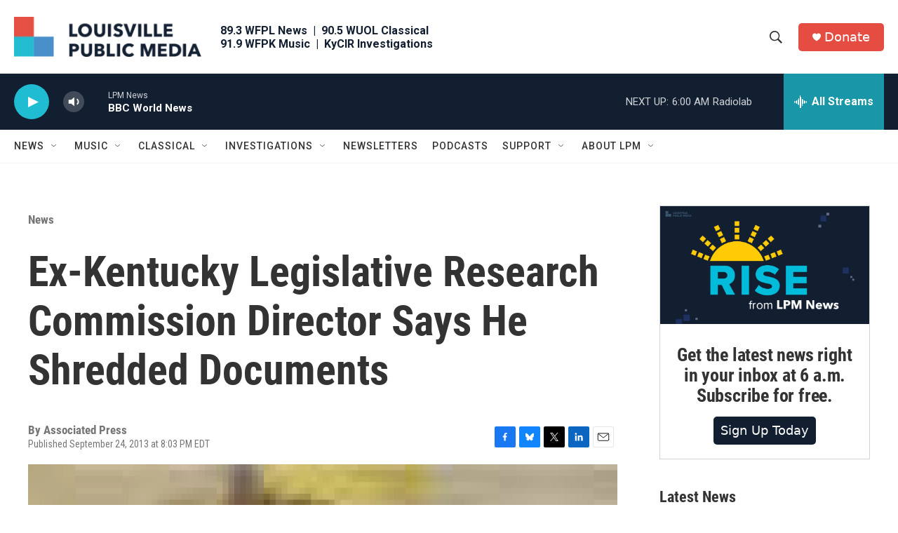

--- FILE ---
content_type: text/html; charset=utf-8
request_url: https://www.google.com/recaptcha/api2/aframe
body_size: 136
content:
<!DOCTYPE HTML><html><head><meta http-equiv="content-type" content="text/html; charset=UTF-8"></head><body><script nonce="nSL0ENGxbh8id97QPQdtCw">/** Anti-fraud and anti-abuse applications only. See google.com/recaptcha */ try{var clients={'sodar':'https://pagead2.googlesyndication.com/pagead/sodar?'};window.addEventListener("message",function(a){try{if(a.source===window.parent){var b=JSON.parse(a.data);var c=clients[b['id']];if(c){var d=document.createElement('img');d.src=c+b['params']+'&rc='+(localStorage.getItem("rc::a")?sessionStorage.getItem("rc::b"):"");window.document.body.appendChild(d);sessionStorage.setItem("rc::e",parseInt(sessionStorage.getItem("rc::e")||0)+1);localStorage.setItem("rc::h",'1769330846500');}}}catch(b){}});window.parent.postMessage("_grecaptcha_ready", "*");}catch(b){}</script></body></html>